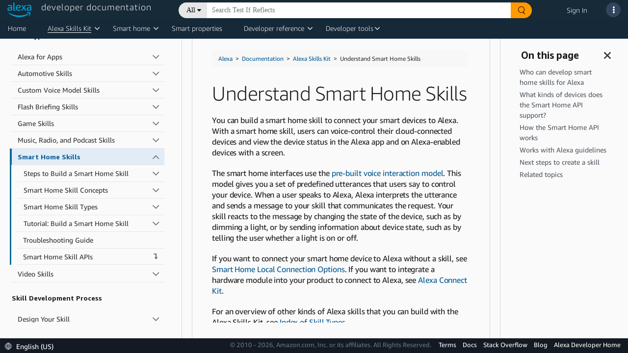

--- FILE ---
content_type: image/svg+xml
request_url: https://d1gjf70svh501g.cloudfront.net/content/dam/developer-portal/global-search/icons/down-arrow.svg
body_size: 6444
content:
<svg width="8" height="8" viewBox="0 0 8 8" fill="none" xmlns="http://www.w3.org/2000/svg" xmlns:xlink="http://www.w3.org/1999/xlink">
<rect width="8" height="8" fill="url(#pattern0_209_10776)"/>
<defs>
<pattern id="pattern0_209_10776" patternContentUnits="objectBoundingBox" width="1" height="1">
<use xlink:href="#image0_209_10776" transform="scale(0.00195312)"/>
</pattern>
<image id="image0_209_10776" width="512" height="512" xlink:href="[data-uri]"/>
</defs>
</svg>
